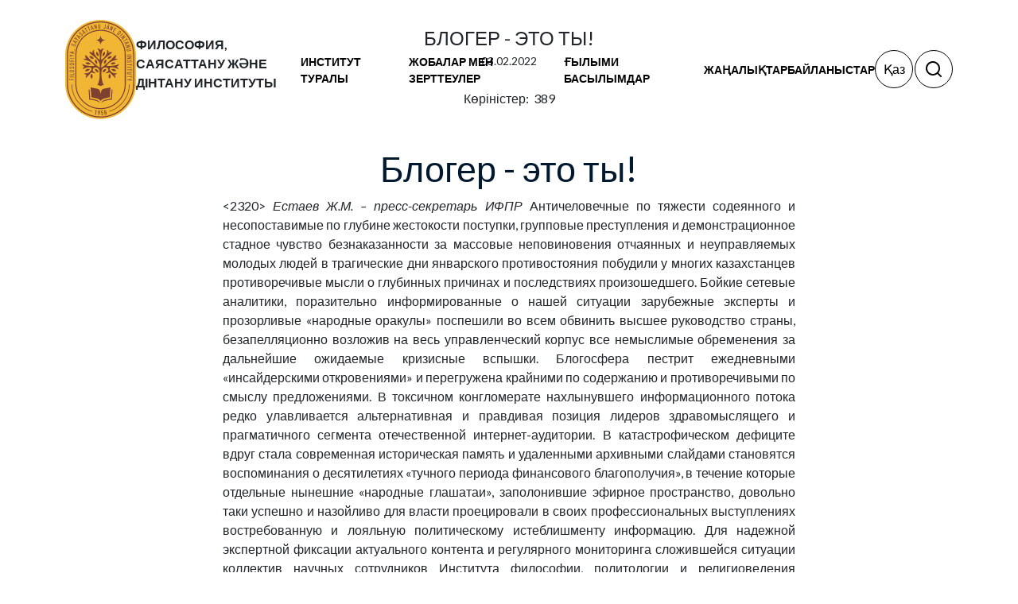

--- FILE ---
content_type: text/html; charset=UTF-8
request_url: https://iph.kz/news/bloger-eto-ty/
body_size: 12173
content:
<!DOCTYPE html>
<html xmlns="http://www.w3.org/1999/xhtml" xml:lang="ru" lang="ru" >
<head>
	<meta http-equiv="X-UA-Compatible" content="IE=edge"/>
	<meta name="viewport" content="width=device-width, initial-scale=1.0" />
		<meta http-equiv="Content-Type" content="text/html; charset=UTF-8" />
<meta name="robots" content="index, follow" />
<meta name="keywords" content="Блогер - это ты!" />
<meta name="description" content="&amp;lt;h2&amp;gt;&amp;lt;div align=center&amp;gt;Блогер - это ты!&amp;lt;/div&amp;gt;&amp;lt;/h2&amp;gt;
&amp;lt;2320&amp;gt;
&amp;lt;i&amp;gt;Естаев Ж.М. – пресс-секретарь ИФПР&amp;lt;/i&amp;gt;

&amp;lt;span class=big&amp;gt;Античеловечные по тяжести содеянного и несопоставимые по глубине жестокости поступки, групповые преступления и демонстрационное стадное чувство безнаказанности за массовые неповиновения отчаянных и неуправляемых молодых людей в трагические дни январского противостояния побудили у многих казахстанцев противоречивые мысли о глубинных  причинах и последствиях  произошедшего. Бойкие сетевые аналитики, поразительно информированные о нашей ситуации зарубежные эксперты и прозорливые «народные оракулы» поспешили во всем обвинить высшее руководство страны, безапелляционно возложив на весь управленческий корпус все немыслимые обременения за дальнейшие ожидаемые кризисные вспышки. Блогосфера пестрит ежедневными «инсайдерскими откровениями» и перегружена крайними по содержанию и противоречивыми по смыслу предложениями. &amp;lt;/span&amp;gt;

В токсичном конгломерате нахлынувшего информационного потока редко улавливается альтернативная и правдивая позиция лидеров здравомыслящего и прагматичного сегмента отечественной интернет-аудитории. В катастрофическом дефиците вдруг стала современная историческая память и удаленными архивными слайдами становятся воспоминания о десятилетиях «тучного периода финансового благополучия», в течение которые отдельные нынешние «народные глашатаи», заполонившие эфирное пространство, довольно таки успешно и назойливо для власти проецировали в своих профессиональных выступлениях востребованную и лояльную политическому истеблишменту  информацию.  
  
Для надежной экспертной фиксации актуального контента и регулярного мониторинга сложившейся ситуации коллектив научных сотрудников Института философии, политологии и религиоведения приступает к реализации плана по освоению медиа-пространства через собственные и доступные каналы трансляции профессионального мнения через платформу действующих личных аккаунтов в Интернете. 

Потенциальные возможности будущих блогеров - маститых  и талантливых ученых позволят постепенно завоевать определенную аудиторию из числа подписчиков и новых пользователей, для которых наверняка будет интересна позиция авторитетного специалиста, содержательный пост которого может получить широкую поддержку у представителей адекватного интернационального сетевого сообщества.  

Тиражирование высокой научной оценки происходящих событий, академический детальный анализ ситуации и динамичные прогнозные сценарии будущего развития общества - вот будущий тематический контент этого направления сугубо академического блогинга. Будем надеяться на то, что энтузиазм и мотивация членов группы институтских блогеров, творческая солидарность и поддержка коллег позволит этому социально-значимому проекту обрести необходимый стартовый импульс и выйти на достойный уровень развития в качестве нового медиа-ресурса." />
<link href="/bitrix/js/ui/bootstrap4/css/bootstrap.min.css?1634105652146519" type="text/css"  rel="stylesheet" />
<link href="/bitrix/cache/css/kz/iph/page_77cbfa91b6562a3049999e37a9fa32dc/page_77cbfa91b6562a3049999e37a9fa32dc_v1.css?1768278936388" type="text/css"  rel="stylesheet" />
<link href="/bitrix/cache/css/kz/iph/template_728fa1e8c859109994e99f64d479988a/template_728fa1e8c859109994e99f64d479988a_v1.css?176827870121228" type="text/css"  data-template-style="true" rel="stylesheet" />
<script type="text/javascript">if(!window.BX)window.BX={};if(!window.BX.message)window.BX.message=function(mess){if(typeof mess==='object'){for(let i in mess) {BX.message[i]=mess[i];} return true;}};</script>
<script type="text/javascript">(window.BX||top.BX).message({'JS_CORE_LOADING':'Загрузка...','JS_CORE_NO_DATA':'- Нет данных -','JS_CORE_WINDOW_CLOSE':'Закрыть','JS_CORE_WINDOW_EXPAND':'Развернуть','JS_CORE_WINDOW_NARROW':'Свернуть в окно','JS_CORE_WINDOW_SAVE':'Сохранить','JS_CORE_WINDOW_CANCEL':'Отменить','JS_CORE_WINDOW_CONTINUE':'Продолжить','JS_CORE_H':'ч','JS_CORE_M':'м','JS_CORE_S':'с','JSADM_AI_HIDE_EXTRA':'Скрыть лишние','JSADM_AI_ALL_NOTIF':'Показать все','JSADM_AUTH_REQ':'Требуется авторизация!','JS_CORE_WINDOW_AUTH':'Войти','JS_CORE_IMAGE_FULL':'Полный размер'});</script>

<script type="text/javascript" src="/bitrix/js/main/core/core.js?1634105648564343"></script>

<script>BX.setJSList(['/bitrix/js/main/core/core_ajax.js','/bitrix/js/main/core/core_promise.js','/bitrix/js/main/polyfill/promise/js/promise.js','/bitrix/js/main/loadext/loadext.js','/bitrix/js/main/loadext/extension.js','/bitrix/js/main/polyfill/promise/js/promise.js','/bitrix/js/main/polyfill/find/js/find.js','/bitrix/js/main/polyfill/includes/js/includes.js','/bitrix/js/main/polyfill/matches/js/matches.js','/bitrix/js/ui/polyfill/closest/js/closest.js','/bitrix/js/main/polyfill/fill/main.polyfill.fill.js','/bitrix/js/main/polyfill/find/js/find.js','/bitrix/js/main/polyfill/matches/js/matches.js','/bitrix/js/main/polyfill/core/dist/polyfill.bundle.js','/bitrix/js/main/core/core.js','/bitrix/js/main/polyfill/intersectionobserver/js/intersectionobserver.js','/bitrix/js/main/lazyload/dist/lazyload.bundle.js','/bitrix/js/main/polyfill/core/dist/polyfill.bundle.js','/bitrix/js/main/parambag/dist/parambag.bundle.js']);
BX.setCSSList(['/bitrix/js/main/lazyload/dist/lazyload.bundle.css','/bitrix/js/main/parambag/dist/parambag.bundle.css']);</script>
<script type="text/javascript">(window.BX||top.BX).message({'LANGUAGE_ID':'kz','FORMAT_DATE':'DD.MM.YYYY','FORMAT_DATETIME':'DD.MM.YYYY HH:MI:SS','COOKIE_PREFIX':'BITRIX_SM','SERVER_TZ_OFFSET':'0','UTF_MODE':'Y','SITE_ID':'kz','SITE_DIR':'/','USER_ID':'','SERVER_TIME':'1768593238','USER_TZ_OFFSET':'0','USER_TZ_AUTO':'Y','bitrix_sessid':'4fb963974cf2bb5f01310cd66aec7a25'});</script>


<script type="text/javascript" src="/bitrix/js/main/jquery/jquery-3.3.1.min.min.js?163410564686873"></script>
<script type="text/javascript" src="/bitrix/js/ui/bootstrap4/js/bootstrap.min.js?163410565254924"></script>
<script type="text/javascript">BX.setJSList(['/local/templates/iph/js/jquery-3.6.0.min.js','/local/templates/iph/components/bitrix/menu/header_menu/script.js','/bitrix/components/bitrix/search.title/script.js']);</script>
<script type="text/javascript">BX.setCSSList(['/local/templates/iph/components/bitrix/news/publications_news_page/bitrix/news.detail/.default/style.css','/local/templates/iph/components/bitrix/menu/header_menu/style.css','/local/templates/iph/components/bitrix/search.title/search-zerone/style.css','/local/templates/iph/styles.css','/local/templates/iph/template_styles.css']);</script>


<script type="text/javascript"  src="/bitrix/cache/js/kz/iph/template_5594d857df63dea7343b0f9a01b577d5/template_5594d857df63dea7343b0f9a01b577d5_v1.js?1768278701111417"></script>
<script type="text/javascript">var _ba = _ba || []; _ba.push(["aid", "9ef9bbc1d413e9d1598bed6c035d1d21"]); _ba.push(["host", "iph.kz"]); (function() {var ba = document.createElement("script"); ba.type = "text/javascript"; ba.async = true;ba.src = (document.location.protocol == "https:" ? "https://" : "http://") + "bitrix.info/ba.js";var s = document.getElementsByTagName("script")[0];s.parentNode.insertBefore(ba, s);})();</script>


	<title>Блогер - это ты!</title>
	<link rel="icon" href="/favicon.ico" sizes="any">
	<link rel="preconnect" href="https://fonts.googleapis.com">
	<link rel="preconnect" href="https://fonts.gstatic.com" crossorigin>
	<link href="https://fonts.googleapis.com/css2?family=Lato:ital,wght@0,100;0,300;0,400;0,700;0,900;1,100;1,300;1,400;1,700;1,900&display=swap" rel="stylesheet">
	<link href="https://cdn.jsdelivr.net/npm/bootstrap@5.3.8/dist/css/bootstrap.min.css" rel="stylesheet" integrity="sha384-sRIl4kxILFvY47J16cr9ZwB07vP4J8+LH7qKQnuqkuIAvNWLzeN8tE5YBujZqJLB" crossorigin="anonymous">
	<link rel="stylesheet" href="/local/templates/iph/css/style.css">
	<link rel="stylesheet" href="/local/templates/iph/redesign.css">
	<link rel="stylesheet" href="https://cdn.jsdelivr.net/npm/swiper@9/swiper-bundle.min.css">
	<link rel="stylesheet" href="/local/templates/iph/libs/fw/css/all.min.css">

	<script src="https://maps.api.2gis.ru/2.0/loader.js?pkg=full"></script>
	<!-- Global site tag (gtag.js) - Google Analytics -->
	<script async src="https://www.googletagmanager.com/gtag/js?id=G-D3N9FEJ1LS"></script>

	<script>
	  window.dataLayer = window.dataLayer || [];
	  function gtag(){dataLayer.push(arguments);}
	  gtag('js', new Date());

	  gtag('config', 'G-D3N9FEJ1LS');
	</script>
</head>
<body>
			<div id="panel"></div>

	<header class="header">
		<div class="mobile-wrap">
			<div class="top-wrap">
				<div class="search-wrap">
					<a href="#search" id="showFormBtnM" class="btn-search"></a>
				</div>
				<div class="logo-wrap">
					<a href="/">
						<img src="/local/templates/iph/img/logo/iph_logo_kz.svg" alt="Философия, саясаттану және дінтану институты">
					</a>
					<p>Философия, саясаттану және дінтану институты</p>
				</div>
				<div class="mm-menu-wrap">
					<div class="hamburger opened">
						<span></span>
						<span></span>
						<span></span>
					</div>
				</div>
			</div>
			<div class="menu-wrap">
				
	<ul>
			
			<li class="has-submenu">
				<a href="/about/">Институт туралы</a>
									<div class="submenu">
						<div class="title">Институт туралы</div>

						<ul class="sub-menu-wrap first">

																<li><a href="/about/istoriya/">Тарих</a>

																		</li>
																<li><a href="/about/missiya/">Миссия</a>

																		</li>
																<li><a href="/about/struktura/">Құрылымы</a>

									<ul><li class="sub"><a href="/about/direction/">Бақылау кеңесі <i class="fa-solid fa-chevron-right"></i></a><ul><li class="sub"><a href="/about/predsedatel-nablyudatelnogo-soveta/">Бақылау кеңесінің төрағасы</a></li><li class="sub"><a href="/about/chleny-nablyudatelnogo-soveta/">Бақылау кеңесінің мүшелері</a></li><li class="sub"><a href="/about/sekretar-nablyudatelnogo-soveta/">Бақылау кеңесінің хатшысы</a></li><li class="sub"><a href="/about/komplaens-ofitser/">Сәйкестік жөніндегі офицер</a></li></li></ul><li class="sub"><a href="/about/rukovodstvo/">Басқару <i class="fa-solid fa-chevron-right"></i></a><ul><li class="sub"><a href="/about/generalnyy-direktor/">Бас директор</a></li><li class="sub"><a href="/about/zamestitel-generalnogo-direktora-po-nauchnoy-rabote/">Бас директордың ғылыми-зерттеу жөніндегі орынбасары</a></li><li class="sub"><a href="/about/zamestitel-generalnogo-direktora-po-strategicheskomu-razvitiyu/">Бас директордың стратегиялық даму жөніндегі орынбасары</a></li><li class="sub"><a href="/about/zamestitel-generalnogo-direktora-po-organizatsionno-finansovoy-rabote/">Бас директордың ұйымдастырушылық және қаржылық жұмыс жөніндегі орынбасары</a></li></li></ul><li class="sub"><a href="/about/tsentry-i-sotrudniki/">Орталықтар және қызметкерлер <i class="fa-solid fa-chevron-right"></i></a><ul><li class="sub"><a href="/about/bukhgalteriya/">Бухгалтерлік есеп</a></li><li class="sub"><a href="/about/sluzhba-razvitiya-nauchnykh-publikatsiy-i-izdaniy/">Ғылыми басылымдар мен басылымдарды әзірлеу қызметі</a></li><li class="sub"><a href="/about/sluzhba-uchenogo-sekretarya/">Академиялық хатшы қызметі</a></li><li class="sub"><a href="/about/tsentr-mirovoy-i-kazakhskoy-filosofii/">Әлемдік және қазақ философиясының орталығы</a></li><li class="sub"><a href="/about/tsentr-po-kommertsializatsii-nauchnykh-proektov/">Ғылыми жобаларды коммерцияландыру орталығы</a></li><li class="sub"><a href="/about/tsentr-razvitiya-infrastruktury/">Инфрақұрылымды дамыту орталығы</a></li><li class="sub"><a href="/about/tsentr-religiovedcheskikh-issledovaniy/">Діни зерттеулер орталығы</a></li><li class="sub"><a href="/about/tsentr-sravnitelnykh-politicheskikh-issledovaniy-/">Салыстырмалы саяси зерттеулер орталығы</a></li><li class="sub"><a href="/about/tsentr-tsifrovykh-i-sotsialnykh-nauk/">Сандық әлеуметтік ғылымдар орталығы</a></li><li class="sub"><a href="/about/tsentr-hr/">HR орталығы</a></li><li class="sub"><a href="/about/media-tsentr/">Медиа орталығы</a></li><li class="sub"><a href="/about/ofis-po-kommertsializatsii-nauchnykh-proektov/">Ғылыми жобаларды коммерцияландыру кеңсесі</a></li><li class="sub"><a href="/about/glavnyy-uchenyy-sekretar/">Бас ғылыми хатшы</a></li></li></ul></ul>									</li>
																<li><a href="/about/sovet-molodykh-uchenykh/">Жас ғалымдар кеңесі</a>

																		</li>
																<li><a href="/about/sotrudnichestvo/">Ынтымақтастық</a>

																		</li>
																<li><a href="/about/ofitsialnye-dokumenty/">Ресми құжаттар</a>

																		</li>
							
						</ul>
						
					</div> <!-- dropdown-content -->
							</li>
			
			<li class="has-submenu">
				<a href="/issledovaniya/">Жобалар мен зерттеулер</a>
									<div class="submenu">
						<div class="title">Жобалар мен зерттеулер</div>

						<ul class="sub-menu-wrap first">

																<li><a href="/issledovaniya/otchety-instituta">Институт есептері</a>

																		</li>
																<li><a href="/issledovaniya/plany-instituta">Институт жоспарлары</a>

																		</li>
																<li><a href="/issledovaniya/nauchno-issledovatelskie-proekty-grantovye">Институттың ғылыми-зерттеу жобалары (гранттық)</a>

																		</li>
																<li><a href="/issledovaniya/nauchnaia_programma_issledovanie_kulturi_i_cennostey_obshestva">«Қазақстанның Тұрақты Даму стратегиясы контекстіндегі қоғамның мәдениеті мен құндылықтарын зерттеу» ғылыми бағдарламасы (2021-2022 жж.)</a>

																		</li>
																<li><a href="/issledovaniya/nauchnaia_programma_socialnaia_modernizaciia_kazahstanskogo_obshestva">«Қазақстандық қоғамды әлеуметтік жаңғырту: идеялық-дүниетанымдық негіздер, тұжырымдамалық модельдер, әлеуметтік-мәдени процестер, әлеуметтік-саяси технологиялар» (2021-2023 жж.)</a>

																		</li>
							
						</ul>
						
					</div> <!-- dropdown-content -->
							</li>
			
			<li class="has-submenu">
				<a href="/izdaniya/">Ғылыми басылымдар</a>
									<div class="submenu">
						<div class="title">Ғылыми басылымдар</div>

						<ul class="sub-menu-wrap first">

																<li><a href="/izdaniya/zhurnaly-instituta">Институт журналдары</a>

																		</li>
																<li><a href="/izdaniya/knigi">Кітаптар</a>

																		</li>
							
						</ul>
						
					</div> <!-- dropdown-content -->
							</li>
			
			<li class="0">
				<a href="/news/">Жаңалықтар</a>
							</li>
			
			<li class="0">
				<a href="/kontakty/">Байланыстар</a>
							</li>
		</ul>
			</div>
		</div>
		<div class="container">
			<div class="row">
				<div class="col-md-12">
					<div class="header-wrap">
						<div class="logo-wrap">
							<a href="/">
								<img src="/local/templates/iph/img/logo/iph_logo_kz.svg" alt="Философия, саясаттану және дінтану институты">
							</a>
							<p>Философия, саясаттану және дінтану институты</p>
						</div>
						<div class="menu-wrap">
							
	<ul>
			
			<li class="has-submenu">
				<a href="/about/">Институт туралы</a>
									<div class="submenu">
						<div class="title">Институт туралы</div>

						<ul class="sub-menu-wrap first">

																<li><a href="/about/istoriya/">Тарих</a>

																		</li>
																<li><a href="/about/missiya/">Миссия</a>

																		</li>
																<li><a href="/about/struktura/">Құрылымы</a>

									<ul><li class="sub"><a href="/about/direction/">Бақылау кеңесі <i class="fa-solid fa-chevron-right"></i></a><ul><li class="sub"><a href="/about/predsedatel-nablyudatelnogo-soveta/">Бақылау кеңесінің төрағасы</a></li><li class="sub"><a href="/about/chleny-nablyudatelnogo-soveta/">Бақылау кеңесінің мүшелері</a></li><li class="sub"><a href="/about/sekretar-nablyudatelnogo-soveta/">Бақылау кеңесінің хатшысы</a></li><li class="sub"><a href="/about/komplaens-ofitser/">Сәйкестік жөніндегі офицер</a></li></li></ul><li class="sub"><a href="/about/rukovodstvo/">Басқару <i class="fa-solid fa-chevron-right"></i></a><ul><li class="sub"><a href="/about/generalnyy-direktor/">Бас директор</a></li><li class="sub"><a href="/about/zamestitel-generalnogo-direktora-po-nauchnoy-rabote/">Бас директордың ғылыми-зерттеу жөніндегі орынбасары</a></li><li class="sub"><a href="/about/zamestitel-generalnogo-direktora-po-strategicheskomu-razvitiyu/">Бас директордың стратегиялық даму жөніндегі орынбасары</a></li><li class="sub"><a href="/about/zamestitel-generalnogo-direktora-po-organizatsionno-finansovoy-rabote/">Бас директордың ұйымдастырушылық және қаржылық жұмыс жөніндегі орынбасары</a></li></li></ul><li class="sub"><a href="/about/tsentry-i-sotrudniki/">Орталықтар және қызметкерлер <i class="fa-solid fa-chevron-right"></i></a><ul><li class="sub"><a href="/about/bukhgalteriya/">Бухгалтерлік есеп</a></li><li class="sub"><a href="/about/sluzhba-razvitiya-nauchnykh-publikatsiy-i-izdaniy/">Ғылыми басылымдар мен басылымдарды әзірлеу қызметі</a></li><li class="sub"><a href="/about/sluzhba-uchenogo-sekretarya/">Академиялық хатшы қызметі</a></li><li class="sub"><a href="/about/tsentr-mirovoy-i-kazakhskoy-filosofii/">Әлемдік және қазақ философиясының орталығы</a></li><li class="sub"><a href="/about/tsentr-po-kommertsializatsii-nauchnykh-proektov/">Ғылыми жобаларды коммерцияландыру орталығы</a></li><li class="sub"><a href="/about/tsentr-razvitiya-infrastruktury/">Инфрақұрылымды дамыту орталығы</a></li><li class="sub"><a href="/about/tsentr-religiovedcheskikh-issledovaniy/">Діни зерттеулер орталығы</a></li><li class="sub"><a href="/about/tsentr-sravnitelnykh-politicheskikh-issledovaniy-/">Салыстырмалы саяси зерттеулер орталығы</a></li><li class="sub"><a href="/about/tsentr-tsifrovykh-i-sotsialnykh-nauk/">Сандық әлеуметтік ғылымдар орталығы</a></li><li class="sub"><a href="/about/tsentr-hr/">HR орталығы</a></li><li class="sub"><a href="/about/media-tsentr/">Медиа орталығы</a></li><li class="sub"><a href="/about/ofis-po-kommertsializatsii-nauchnykh-proektov/">Ғылыми жобаларды коммерцияландыру кеңсесі</a></li><li class="sub"><a href="/about/glavnyy-uchenyy-sekretar/">Бас ғылыми хатшы</a></li></li></ul></ul>									</li>
																<li><a href="/about/sovet-molodykh-uchenykh/">Жас ғалымдар кеңесі</a>

																		</li>
																<li><a href="/about/sotrudnichestvo/">Ынтымақтастық</a>

																		</li>
																<li><a href="/about/ofitsialnye-dokumenty/">Ресми құжаттар</a>

																		</li>
							
						</ul>
						
					</div> <!-- dropdown-content -->
							</li>
			
			<li class="has-submenu">
				<a href="/issledovaniya/">Жобалар мен зерттеулер</a>
									<div class="submenu">
						<div class="title">Жобалар мен зерттеулер</div>

						<ul class="sub-menu-wrap first">

																<li><a href="/issledovaniya/otchety-instituta">Институт есептері</a>

																		</li>
																<li><a href="/issledovaniya/plany-instituta">Институт жоспарлары</a>

																		</li>
																<li><a href="/issledovaniya/nauchno-issledovatelskie-proekty-grantovye">Институттың ғылыми-зерттеу жобалары (гранттық)</a>

																		</li>
																<li><a href="/issledovaniya/nauchnaia_programma_issledovanie_kulturi_i_cennostey_obshestva">«Қазақстанның Тұрақты Даму стратегиясы контекстіндегі қоғамның мәдениеті мен құндылықтарын зерттеу» ғылыми бағдарламасы (2021-2022 жж.)</a>

																		</li>
																<li><a href="/issledovaniya/nauchnaia_programma_socialnaia_modernizaciia_kazahstanskogo_obshestva">«Қазақстандық қоғамды әлеуметтік жаңғырту: идеялық-дүниетанымдық негіздер, тұжырымдамалық модельдер, әлеуметтік-мәдени процестер, әлеуметтік-саяси технологиялар» (2021-2023 жж.)</a>

																		</li>
							
						</ul>
						
					</div> <!-- dropdown-content -->
							</li>
			
			<li class="has-submenu">
				<a href="/izdaniya/">Ғылыми басылымдар</a>
									<div class="submenu">
						<div class="title">Ғылыми басылымдар</div>

						<ul class="sub-menu-wrap first">

																<li><a href="/izdaniya/zhurnaly-instituta">Институт журналдары</a>

																		</li>
																<li><a href="/izdaniya/knigi">Кітаптар</a>

																		</li>
							
						</ul>
						
					</div> <!-- dropdown-content -->
							</li>
			
			<li class="0">
				<a href="/news/">Жаңалықтар</a>
							</li>
			
			<li class="0">
				<a href="/kontakty/">Байланыстар</a>
							</li>
		</ul>
						</div>
						<div class="block-wrap">
							<div class="mm-menu-wrap">
								<div class="hamburger">
									<span></span>
									<span></span>
									<span></span>
								</div>
							</div>
							<div class="lang-wrap">
																<ul>
																			<li class="true"><a href="/news/bloger-eto-ty/">Қаз</a></li>
																			<li class="false"><a href="/ru/news/bloger-eto-ty/">Рус</a></li>
																			<li class="false"><a href="/en/news/bloger-eto-ty/">Eng</a></li>
																	</ul>
							</div>
							<div class="search-wrap">
								<a href="#" id="showFormBtnD" class="btn-search"></a>
							</div>
								<div class="search-block">
									<div id="title-search" class="bx-searchtitle  bx-blue">
	<form action="/search/index.php">
		<div class="input-group">
			<input id="title-search-input" type="text" name="q" value="" autocomplete="off" class="form-control"/>
			<div class="input-group-append">
				<button class="btn btn-primary btn-search-form" type="submit" name="s">Найти</button>
			</div>
		</div>
	</form>
</div>
<script>
	BX.ready(function(){
		new JCTitleSearch({
			'AJAX_PAGE' : '/news/bloger-eto-ty/',
			'CONTAINER_ID': 'title-search',
			'INPUT_ID': 'title-search-input',
			'MIN_QUERY_LEN': 2
		});
	});
</script>

								</div>
						</div>
					</div>
				</div>
			</div>
		</div>
	</header>

	<main class="welcome">
			</main>
	<div class="body transparent z-page page"><div class="container">
	  <section class="breadcrumbs">
                    </section>
	  
<section class="news-detail-wrap">
	<div class="container">
		<div class="row">
			<div class="col-8 offset-2">
				<div class="top-wrap">
					<div class="title">Блогер - это ты!</div>
					<div class="date">03.02.2022</div>
					Көріністер: &nbsp;389					<br>
					<br>
					<div class="img-wrap">
											</div>
				</div>
				<div class="news-block">
					<h2><div align=center>Блогер - это ты!</div></h2>
<2320>
<i>Естаев Ж.М. – пресс-секретарь ИФПР</i>

<span class=big>Античеловечные по тяжести содеянного и несопоставимые по глубине жестокости поступки, групповые преступления и демонстрационное стадное чувство безнаказанности за массовые неповиновения отчаянных и неуправляемых молодых людей в трагические дни январского противостояния побудили у многих казахстанцев противоречивые мысли о глубинных  причинах и последствиях  произошедшего. Бойкие сетевые аналитики, поразительно информированные о нашей ситуации зарубежные эксперты и прозорливые «народные оракулы» поспешили во всем обвинить высшее руководство страны, безапелляционно возложив на весь управленческий корпус все немыслимые обременения за дальнейшие ожидаемые кризисные вспышки. Блогосфера пестрит ежедневными «инсайдерскими откровениями» и перегружена крайними по содержанию и противоречивыми по смыслу предложениями. </span>

В токсичном конгломерате нахлынувшего информационного потока редко улавливается альтернативная и правдивая позиция лидеров здравомыслящего и прагматичного сегмента отечественной интернет-аудитории. В катастрофическом дефиците вдруг стала современная историческая память и удаленными архивными слайдами становятся воспоминания о десятилетиях «тучного периода финансового благополучия», в течение которые отдельные нынешние «народные глашатаи», заполонившие эфирное пространство, довольно таки успешно и назойливо для власти проецировали в своих профессиональных выступлениях востребованную и лояльную политическому истеблишменту  информацию.  
  
Для надежной экспертной фиксации актуального контента и регулярного мониторинга сложившейся ситуации коллектив научных сотрудников Института философии, политологии и религиоведения приступает к реализации плана по освоению медиа-пространства через собственные и доступные каналы трансляции профессионального мнения через платформу действующих личных аккаунтов в Интернете. 

Потенциальные возможности будущих блогеров - маститых  и талантливых ученых позволят постепенно завоевать определенную аудиторию из числа подписчиков и новых пользователей, для которых наверняка будет интересна позиция авторитетного специалиста, содержательный пост которого может получить широкую поддержку у представителей адекватного интернационального сетевого сообщества.  

Тиражирование высокой научной оценки происходящих событий, академический детальный анализ ситуации и динамичные прогнозные сценарии будущего развития общества - вот будущий тематический контент этого направления сугубо академического блогинга. Будем надеяться на то, что энтузиазм и мотивация членов группы институтских блогеров, творческая солидарность и поддержка коллег позволит этому социально-значимому проекту обрести необходимый стартовый импульс и выйти на достойный уровень развития в качестве нового медиа-ресурса.				</div>
							</div>

		</div>

	</div>
</section>

<br>
<p class="btn-wrap"><a class="back_link btn-back" href="/news/">&larr;
		Тізімге қайту</a></p>
<section class="section more-news-wrap">
	<div class="container">
		
<div class="title">Басқа жаңалықтар</div>
    <div class="more-block">

               <div class="block" style="background-image: url('/upload/iblock/489/hi9s41qbir28x3uphjvw3n3xfmskiw5x.jpeg');">
            <div class="b-content">
                <div class="date">5 Қаңтар 2026</div class="date">
                <a href="/akorda/prezident-kasym-zhomart-tokaev-kazakhstan-vstupil-v-novyy-etap-obnovleniya/" class="b-title">Президент Қасым-Жомарт Тоқаев: «Қазақстан жаңғырудың жаңа кезеңіне қадам басты»</a>
            </div>
        </div>
                   <div class="block" style="background-image: url('/upload/iblock/e86/53piibnb8vlvrreiyl29o9kqee0buvqu.jpg');">
            <div class="b-content">
                <div class="date">8 Мамыр 2025</div class="date">
                <a href="/akorda/prezident-kasym-zhomart-tokaev-i-generalnyy-sekretar-tsk-kommunisticheskoy-partii-vetnama-to-lam-pri/" class="b-title">Президент Касым-Жомарт Токаев и Генеральный секретарь ЦК Коммунистической партии Вьетнама То Лам приняли участие в военном параде</a>
            </div>
        </div>
                   <div class="block" style="background-image: url('/upload/iblock/11d/jha1dxhvndpx45wqk9b7h0usk9x7p0fr.jpg');">
            <div class="b-content">
                <div class="date">23 Сәуір 2025</div class="date">
                <a href="/akorda/glava-gosudarstva-vystupil-na-ekologicheskom-festivale-taza-aza-stan/" class="b-title">Мемлекет басшысы «Таза Қазақстан»  экологиялық фестивалінде сөз сөйледі</a>
            </div>
        </div>
                   <div class="block" style="background-image: url('/upload/iblock/859/q7ys7i1v5jalxa4nkkjcuksmcctu6896.jpg');">
            <div class="b-content">
                <div class="date">20 Наурыз 2025</div class="date">
                <a href="/akorda/glava-gosudarstva-provel-zasedanie-soveta-bezopasnostix/" class="b-title">Мемлекет басшысы Қауіпсіздік Кеңесінің отырысын өткізді</a>
            </div>
        </div>
        
    </div>
</div>	</div>
</section>
<br>
</div>
 <br>    </div>
	<footer class="footer">
        <div class="container">
            <div class="row">

                <div class="col-12 col-md-4">
                    <div class="block">
                                                    <h5>Құрылымы</h5>
                                                <ul class="footer-links">
                           <li>
    <a href="/about/">
        Біз туралы
    </a>
</li>
<li>
    <a href="/about/istoriya/">
        Әңгіме
    </a>
</li>
<li>
    <a href="/about/missiya/">
        Миссия
    </a>
</li>
<li>
    <a href="/about/struktura/">
        Құрылым
    </a>
</li>
<li>
    <a href="/about/sovet-molodykh-uchenykh/">
        Жас ғалымдар кеңесі
    </a>
</li>
<li>
    <a href="/about/sotrudnichestvo/">
        Ынтымақтастық
    </a>
</li>
<li>
    <a href="/about/ofitsialnye-dokumenty/">
        Ресми құжаттар
    </a>
</li>                        </ul>                        
                    </div>
                    <div class="footer-left-wrap desktop-block">
                        <div>Сайтқа келушілер: <span>8</span></div>
                        <div class="social-links">
                            <a href="https://www.facebook.com/fsdi.kz/" class="btn btn-dark round">
    <svg width="24" height="24" viewBox="0 0 24 24" fill="none" xmlns="http://www.w3.org/2000/svg">
        <path
            d="M15.1194 5.32003H16.9994V2.14003C16.0891 2.04538 15.1745 1.99865 14.2594 2.00003C11.5394 2.00003 9.67938 3.66003 9.67938 6.70003V9.32003H6.60938V12.88H9.67938V22H13.3594V12.88H16.4194L16.8794 9.32003H13.3594V7.05003C13.3594 6.00003 13.6394 5.32003 15.1194 5.32003Z"
            fill="white" />
    </svg>
</a>
<a href="https://t.me/fsdikz" class="btn btn-dark round">
    <svg width="24" height="24" viewBox="0 0 24 24" fill="none" xmlns="http://www.w3.org/2000/svg">
        <path
            d="M22.2647 2.4268C21.98 2.18994 21.6364 2.0347 21.2704 1.97761C20.9045 1.92052 20.5299 1.96371 20.1866 2.10259L2.26566 9.33794C1.88241 9.49563 1.55618 9.76613 1.33026 10.1136C1.10434 10.461 0.989427 10.8689 1.00076 11.2832C1.0121 11.6974 1.14916 12.0985 1.39374 12.433C1.63832 12.7676 1.97886 13.0198 2.37016 13.1563L5.99516 14.417L8.01566 21.0987C8.04312 21.1879 8.08297 21.2729 8.13404 21.3511C8.14179 21.3631 8.15272 21.372 8.16096 21.3837C8.21996 21.466 8.29127 21.5388 8.37239 21.5994C8.39546 21.617 8.41755 21.6335 8.44221 21.6491C8.53714 21.7121 8.64228 21.7581 8.75294 21.7852L8.76478 21.7862L8.77149 21.7891C8.83802 21.8026 8.90574 21.8095 8.97364 21.8096C8.98017 21.8096 8.98597 21.8065 8.99244 21.8064C9.0949 21.8046 9.19647 21.7869 9.29353 21.754C9.31611 21.7464 9.33546 21.7335 9.35737 21.7242C9.42975 21.6942 9.49832 21.6558 9.56166 21.6096C9.61238 21.5669 9.66312 21.5242 9.71388 21.4815L12.416 18.4981L16.4463 21.6201C16.8011 21.8964 17.2379 22.0465 17.6875 22.0469C18.1587 22.0463 18.6154 21.8837 18.9809 21.5864C19.3465 21.2892 19.5987 20.8752 19.6954 20.4141L22.958 4.39751C23.032 4.03703 23.0065 3.66323 22.8844 3.3161C22.7623 2.96897 22.5481 2.66158 22.2647 2.4268ZM9.37016 14.7354C9.2315 14.8735 9.13672 15.0495 9.0977 15.2413L8.78819 16.7453L8.00413 14.1522L12.0694 12.0352L9.37016 14.7354ZM17.6719 20.0391L12.9092 16.3496C12.71 16.1957 12.46 16.1224 12.2092 16.1445C11.9583 16.1666 11.725 16.2824 11.5557 16.4688L10.6903 17.424L10.9961 15.9375L18.0791 8.85451C18.2482 8.68567 18.3512 8.46187 18.3695 8.22364C18.3878 7.9854 18.3201 7.7485 18.1788 7.55583C18.0375 7.36316 17.8319 7.22748 17.5992 7.17335C17.3664 7.11922 17.122 7.15023 16.9102 7.26076L6.74491 12.5534L3.02055 11.1905L20.999 3.99807L17.6719 20.0391Z"
            fill="white" />
    </svg>
</a>
<a href="https://www.instagram.com/accounts/login/?next=/fsdi_kz/" class="btn btn-dark round">
    <svg width="24" height="24" viewBox="0 0 24 24" fill="none" xmlns="http://www.w3.org/2000/svg">
        <path
            d="M16.4004 2C19.4271 2 21.8898 4.46279 21.8896 7.48926V16.4004C21.8896 19.4269 19.4271 21.8896 16.4004 21.8896H7.48828C4.46201 21.8894 2 19.4268 2 16.4004V7.48926C2 4.46293 4.462 2.00023 7.48828 2H16.4004ZM7.48926 3.76562C5.43618 3.76582 3.76589 5.43619 3.76562 7.48926V16.4014C3.76562 18.4548 5.43601 20.1259 7.48926 20.126H16.4014C18.4549 20.126 20.126 18.4549 20.126 16.4014V7.48926C20.1257 5.43607 18.4547 3.76562 16.4014 3.76562H7.48926ZM11.9453 6.82031C14.7713 6.82031 17.0703 9.11934 17.0703 11.9453C17.0703 14.7712 14.7713 17.0703 11.9453 17.0703C9.11934 17.0703 6.82031 14.7712 6.82031 11.9453C6.82034 9.11936 9.11936 6.82034 11.9453 6.82031ZM11.9463 8.58594C10.0933 8.58594 8.58594 10.0933 8.58594 11.9463C8.58594 13.7991 10.0935 15.3066 11.9463 15.3066C13.7991 15.3066 15.3066 13.7991 15.3066 11.9463C15.3066 10.0933 13.7992 8.58594 11.9463 8.58594ZM17.2861 5.32422C17.6272 5.32422 17.9612 5.46206 18.2012 5.70312C18.4423 5.94308 18.58 6.27705 18.5801 6.61816C18.5801 6.95816 18.4423 7.29203 18.2012 7.5332C17.96 7.7732 17.6273 7.91211 17.2861 7.91211C16.9462 7.91206 16.612 7.77316 16.3721 7.5332C16.1311 7.29205 15.9922 6.95815 15.9922 6.61816C15.9922 6.27709 16.1309 5.94308 16.3721 5.70312C16.6121 5.46199 16.9462 5.32427 17.2861 5.32422Z"
            fill="white" />
    </svg>
</a>                        </div>
                    </div>
                </div>

                <div class="col-12 col-md-4">
                    <div class="block">
                                                    <h5>Жарияланымдар</h5>
                                                <ul class="footer-links">
                            <li>
    <a href="/izdaniya/zhurnaly-instituta">
        Институт журналдары
    </a>
</li>
<li>
    <a href="/izdaniya/knigi">
        Кітаптар
    </a>
</li>
<li>
    <a href="/izdaniya/stati-s-impakt-faktorom">
        Импакт-факторы бар мақалалар
    </a>
</li>
<li>
    <a href="/izdaniya/bibliografiya">
        Библиография
    </a>
</li>                        </ul>

                                                    <h5 class="mt-4">Зерттеу</h5>
                                                <ul class="footer-links">
                            <li>
    <a href="/issledovaniya/otchety-instituta/">
        Институт есептері
    </a>
</li>
<li>
    <a href="/issledovaniya/plany-instituta/">
        Институт жоспарлары
    </a>
</li>
<li>
    <a href="/issledovaniya/nauchno-issledovatelskie-proekty-grantovye/">
        Ғылыми-зерттеу жобалары (грант)
    </a>
</li>
<li>
    <a href="/issledovaniya/nauchnaia_programma_issledovanie_kulturi_i_cennostey_obshestva/">
        "Қазақстанның Тұрақты Даму стратегиясы контекстіндегі қоғамның мәдениеті мен құндылықтарын зерттеу" ғылыми бағдарламасы (2021-2022 жж.)
    </a>
</li>
<li>
    <a href="/issledovaniya/nauchnaia_programma_socialnaia_modernizaciia_kazahstanskogo_obshestva/">
       "Қазақстандық қоғамды әлеуметтік жаңғырту: идеялық-дүниетанымдық негіздер, тұжырымдамалық модельдер, әлеуметтік-мәдени процестер, әлеуметтік-саяси технологиялар" (2021-2023 жж.)
    </a>
</li>
                        </ul>
                    </div>
                </div>

                <div class="col-12 col-md-4">
                    <div class="block">
                                                    <h5>Ынтымақтастық</h5>
                                                <ul class="footer-links">
                            <li>
    <a href="/about/sotrudnichestvo/coglasheniya-o-sotrudnichestve-s-otechestvennymi-organizatsiyami/">
        Отандық ұйымдармен ынтымақтастық туралы келісімдер
    </a>
</li>
<li>
    <a href="/about/sotrudnichestvo/soglasheniya-o-sotrudnichestve-s-zarubezhnymi-oragizatsiyami/">
       Шетелдік ұйымдармен ынтымақтастық туралы келісімдер
    </a>
</li>
<li>
    <a href="/about/sotrudnichestvo/zarubezhnye-komandirovki-stazhirovki/">
        Шетелдік іссапарлар, тағылымдамалар
    </a>
</li>                        </ul>

                        <h5>Байланыс</h5>
                        <div class="contact-info">
                            <p>Приемная:<br>+7 (727) 272-01-00</p>
<p>Телефон:<br>+7 (727) 272-00-41<br>(Есеп хатшысы)</p>
<p>E-mail:<br><a href="mailto:office@iph.kz">office@iph.kz</a></p>                        </div>
                        <div class="up-wrap">
                            <div id="goTop" class="btn btn-dark round">
                                <svg width="24" height="24" viewBox="0 0 24 24" fill="none" xmlns="http://www.w3.org/2000/svg">
                                    <path d="M12.9998 17.0009L12.9998 9.41087L16.2898 12.7109C16.4781 12.8992 16.7335 13.005 16.9998 13.005C17.2661 13.005 17.5215 12.8992 17.7098 12.7109C17.8981 12.5226 18.0039 12.2672 18.0039 12.0009C18.0039 11.7346 17.8981 11.4792 17.7098 11.2909L12.7098 6.29087C12.6147 6.19983 12.5026 6.12847 12.3798 6.08087C12.1364 5.98086 11.8633 5.98086 11.6198 6.08087C11.4971 6.12847 11.3849 6.19983 11.2898 6.29087L6.28982 11.2909C6.19609 11.3838 6.12169 11.4944 6.07092 11.6163C6.02015 11.7382 5.99402 11.8689 5.99402 12.0009C5.99402 12.1329 6.02015 12.2636 6.07092 12.3855C6.12169 12.5073 6.19609 12.6179 6.28982 12.7109C6.38278 12.8046 6.49338 12.879 6.61524 12.9298C6.7371 12.9805 6.8678 13.0067 6.99982 13.0067C7.13183 13.0067 7.26253 12.9805 7.38439 12.9298C7.50625 12.879 7.61685 12.8046 7.70981 12.7109L10.9998 9.41087L10.9998 17.0009C10.9998 17.2661 11.1052 17.5204 11.2927 17.708C11.4802 17.8955 11.7346 18.0009 11.9998 18.0009C12.265 18.0009 12.5194 17.8955 12.7069 17.708C12.8945 17.5204 12.9998 17.2661 12.9998 17.0009Z" fill="white"/>
                                </svg>
                            </div>
                        </div>
                        <div class="logo-wrap">
                            <img src="/local/templates/iph/img/iph_logo_color.svg" alt="institute of philosophy, political sciences and religious" height="90px">
                        </div>
                    </div>
                </div>

            </div>

            <div class="footer-bottom">
                <div class="row mobile-block">
                    <div class="footer-left-wrap">
                        <div>Сайтқа келушілер: <span>8</span></div>
                        <div class="social-links">
                            <a href="https://www.facebook.com/fsdi.kz/" class="btn btn-dark round">
    <svg width="24" height="24" viewBox="0 0 24 24" fill="none" xmlns="http://www.w3.org/2000/svg">
        <path
            d="M15.1194 5.32003H16.9994V2.14003C16.0891 2.04538 15.1745 1.99865 14.2594 2.00003C11.5394 2.00003 9.67938 3.66003 9.67938 6.70003V9.32003H6.60938V12.88H9.67938V22H13.3594V12.88H16.4194L16.8794 9.32003H13.3594V7.05003C13.3594 6.00003 13.6394 5.32003 15.1194 5.32003Z"
            fill="white" />
    </svg>
</a>
<a href="https://t.me/fsdikz" class="btn btn-dark round">
    <svg width="24" height="24" viewBox="0 0 24 24" fill="none" xmlns="http://www.w3.org/2000/svg">
        <path
            d="M22.2647 2.4268C21.98 2.18994 21.6364 2.0347 21.2704 1.97761C20.9045 1.92052 20.5299 1.96371 20.1866 2.10259L2.26566 9.33794C1.88241 9.49563 1.55618 9.76613 1.33026 10.1136C1.10434 10.461 0.989427 10.8689 1.00076 11.2832C1.0121 11.6974 1.14916 12.0985 1.39374 12.433C1.63832 12.7676 1.97886 13.0198 2.37016 13.1563L5.99516 14.417L8.01566 21.0987C8.04312 21.1879 8.08297 21.2729 8.13404 21.3511C8.14179 21.3631 8.15272 21.372 8.16096 21.3837C8.21996 21.466 8.29127 21.5388 8.37239 21.5994C8.39546 21.617 8.41755 21.6335 8.44221 21.6491C8.53714 21.7121 8.64228 21.7581 8.75294 21.7852L8.76478 21.7862L8.77149 21.7891C8.83802 21.8026 8.90574 21.8095 8.97364 21.8096C8.98017 21.8096 8.98597 21.8065 8.99244 21.8064C9.0949 21.8046 9.19647 21.7869 9.29353 21.754C9.31611 21.7464 9.33546 21.7335 9.35737 21.7242C9.42975 21.6942 9.49832 21.6558 9.56166 21.6096C9.61238 21.5669 9.66312 21.5242 9.71388 21.4815L12.416 18.4981L16.4463 21.6201C16.8011 21.8964 17.2379 22.0465 17.6875 22.0469C18.1587 22.0463 18.6154 21.8837 18.9809 21.5864C19.3465 21.2892 19.5987 20.8752 19.6954 20.4141L22.958 4.39751C23.032 4.03703 23.0065 3.66323 22.8844 3.3161C22.7623 2.96897 22.5481 2.66158 22.2647 2.4268ZM9.37016 14.7354C9.2315 14.8735 9.13672 15.0495 9.0977 15.2413L8.78819 16.7453L8.00413 14.1522L12.0694 12.0352L9.37016 14.7354ZM17.6719 20.0391L12.9092 16.3496C12.71 16.1957 12.46 16.1224 12.2092 16.1445C11.9583 16.1666 11.725 16.2824 11.5557 16.4688L10.6903 17.424L10.9961 15.9375L18.0791 8.85451C18.2482 8.68567 18.3512 8.46187 18.3695 8.22364C18.3878 7.9854 18.3201 7.7485 18.1788 7.55583C18.0375 7.36316 17.8319 7.22748 17.5992 7.17335C17.3664 7.11922 17.122 7.15023 16.9102 7.26076L6.74491 12.5534L3.02055 11.1905L20.999 3.99807L17.6719 20.0391Z"
            fill="white" />
    </svg>
</a>
<a href="https://www.instagram.com/accounts/login/?next=/fsdi_kz/" class="btn btn-dark round">
    <svg width="24" height="24" viewBox="0 0 24 24" fill="none" xmlns="http://www.w3.org/2000/svg">
        <path
            d="M16.4004 2C19.4271 2 21.8898 4.46279 21.8896 7.48926V16.4004C21.8896 19.4269 19.4271 21.8896 16.4004 21.8896H7.48828C4.46201 21.8894 2 19.4268 2 16.4004V7.48926C2 4.46293 4.462 2.00023 7.48828 2H16.4004ZM7.48926 3.76562C5.43618 3.76582 3.76589 5.43619 3.76562 7.48926V16.4014C3.76562 18.4548 5.43601 20.1259 7.48926 20.126H16.4014C18.4549 20.126 20.126 18.4549 20.126 16.4014V7.48926C20.1257 5.43607 18.4547 3.76562 16.4014 3.76562H7.48926ZM11.9453 6.82031C14.7713 6.82031 17.0703 9.11934 17.0703 11.9453C17.0703 14.7712 14.7713 17.0703 11.9453 17.0703C9.11934 17.0703 6.82031 14.7712 6.82031 11.9453C6.82034 9.11936 9.11936 6.82034 11.9453 6.82031ZM11.9463 8.58594C10.0933 8.58594 8.58594 10.0933 8.58594 11.9463C8.58594 13.7991 10.0935 15.3066 11.9463 15.3066C13.7991 15.3066 15.3066 13.7991 15.3066 11.9463C15.3066 10.0933 13.7992 8.58594 11.9463 8.58594ZM17.2861 5.32422C17.6272 5.32422 17.9612 5.46206 18.2012 5.70312C18.4423 5.94308 18.58 6.27705 18.5801 6.61816C18.5801 6.95816 18.4423 7.29203 18.2012 7.5332C17.96 7.7732 17.6273 7.91211 17.2861 7.91211C16.9462 7.91206 16.612 7.77316 16.3721 7.5332C16.1311 7.29205 15.9922 6.95815 15.9922 6.61816C15.9922 6.27709 16.1309 5.94308 16.3721 5.70312C16.6121 5.46199 16.9462 5.32427 17.2861 5.32422Z"
            fill="white" />
    </svg>
</a>                        </div>
                    </div>
                </div>
                <div class="row">
                    <div class="col-12 col-md-8">
                        <div class="copyright">
                             © 2011 - 2025 РГП на ПХВ "Философия, саясаттану және дінтану институты"<br>
Комитета науки МОН РК. Все права защищены                        </div>
                    </div>
                    <div class="col-12 col-md-4">
                        <div class="developer-info">
                            <div class="developer-info mt-2">
    develop by <a href="https://zeronetech.kz" target="_blank">Zerone Technology</a>
    <svg width="14" height="13" viewBox="0 0 14 13" fill="none" xmlns="http://www.w3.org/2000/svg">
        <g clip-path="url(#clip0_111_861)">
            <path
                d="M6.99798 12.9984C10.8629 12.9984 13.996 10.0886 13.996 6.49921C13.996 2.9098 10.8629 0 6.99798 0C3.1331 0 0 2.9098 0 6.49921C0 10.0886 3.1331 12.9984 6.99798 12.9984Z"
                fill="url(#paint0_linear_111_861)" />
            <path fill-rule="evenodd" clip-rule="evenodd"
                d="M8.76581 10.0695H10.4982V3.18359L7.44922 3.50535L7.51852 4.92116H8.76581V10.0695Z" fill="white" />
            <path fill-rule="evenodd" clip-rule="evenodd"
                d="M3.5 10.2002V8.52696C4.40081 8.33391 5.02446 7.56164 5.02446 6.72505C5.02446 5.82408 4.40081 5.11619 3.5 4.9231V3.18555C5.44021 3.37861 6.89536 4.9231 6.89536 6.72505C6.89536 8.52696 5.44021 10.0071 3.5 10.2002Z"
                fill="white" />
        </g>
        <defs>
            <linearGradient id="paint0_linear_111_861" x1="6.99798" y1="0" x2="6.99798" y2="12.9985"
                gradientUnits="userSpaceOnUse">
                <stop stop-color="#056D7B" />
                <stop offset="1" stop-color="#11A083" />
            </linearGradient>
            <clipPath id="clip0_111_861">
                <rect width="14" height="13" fill="white" />
            </clipPath>
        </defs>
    </svg>
</div>                        </div>
                    </div>

                </div>
            </div>

        </div>
    </footer>

    <script src="https://cdn.jsdelivr.net/npm/bootstrap@5.3.8/dist/js/bootstrap.bundle.min.js" integrity="sha384-FKyoEForCGlyvwx9Hj09JcYn3nv7wiPVlz7YYwJrWVcXK/BmnVDxM+D2scQbITxI" crossorigin="anonymous"></script>

    <!-- <script src="https://ajax.googleapis.com/ajax/libs/jquery/3.5.1/jquery.min.js"></script> -->
    <!-- <script src="/local/templates/iph/assets/libs/aos/js/aos.js"></script> -->
    <script src="https://cdn.jsdelivr.net/npm/swiper@9/swiper-bundle.min.js"></script>

    <script src="/local/templates/iph/js/script.js"></script>
    <script src="/local/templates/iph/redesign/js/js.js"></script>

</body>
</html>